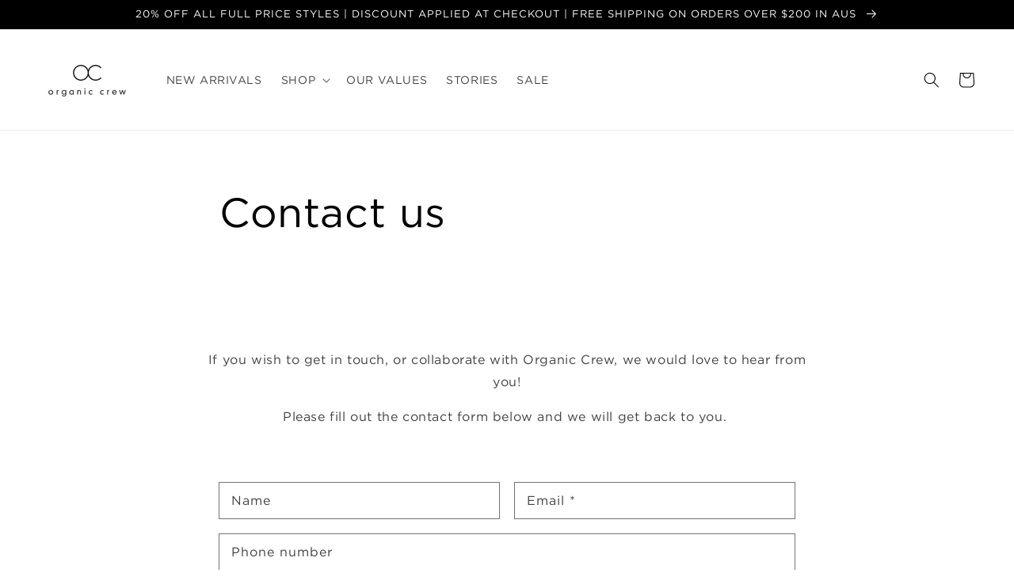

--- FILE ---
content_type: text/css
request_url: https://form-assets.mailchimp.com/snippet/fonts/131851822
body_size: 223
content:
@font-face{font-family: 'yotpo-widget-font-normal-400'; src: url(https://staticw2.yotpo.com/assets/yotpo-widget-font.eot?version=2025-02-17_11-07-49#iefix) format('embedded-opentype'), url(https://staticw2.yotpo.com/assets/yotpo-widget-font.woff?version=2025-02-17_11-07-49) format('woff'), url(https://staticw2.yotpo.com/assets/yotpo-widget-font.ttf?version=2025-02-17_11-07-49) format('truetype'), url(https://staticw2.yotpo.com/assets/yotpo-widget-font.svg?version=2025-02-17_11-07-49) format('svg'), url(https://form-assets.mailchimp.com/131851822/fonts/yotpo-widget-font-normal-400.eot) format('embedded-opentype'), url(https://form-assets.mailchimp.com/131851822/fonts/yotpo-widget-font-normal-400.woff) format('woff'), url(https://form-assets.mailchimp.com/131851822/fonts/yotpo-widget-font-normal-400.ttf) format('truetype'), url(https://form-assets.mailchimp.com/131851822/fonts/yotpo-widget-font-normal-400.svg) format('svg');} @font-face{font-family: 'OpenSans-normal-400'; src: url(https://staticw2.yotpo.com/web-fonts/opensans/v34/open-sans-v34-vietnamese_latin-ext_latin_hebrew_greek-ext_greek_cyrillic-ext_cyrillic-regular.woff2) format('woff2'), url(https://form-assets.mailchimp.com/131851822/fonts/OpenSans-normal-400.woff2) format('woff2');} @font-face{font-family: 'GothamMedium-normal-500'; src: url(https://form-assets.mailchimp.com/fonts/accounts/131851822/Gotham-Medium_1742791168080.otf);} @font-face{font-family: 'GothamBook-normal-400'; src: url(https://form-assets.mailchimp.com/fonts/accounts/131851822/Gotham-Book_1742791192101.otf);}